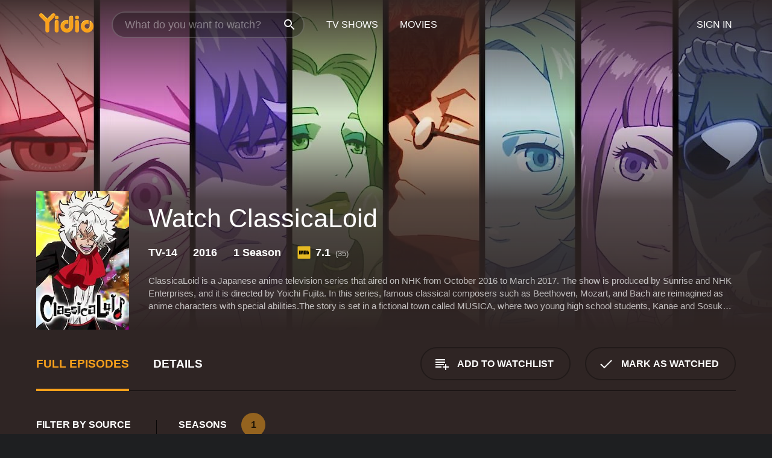

--- FILE ---
content_type: text/html; charset=UTF-8
request_url: https://www.yidio.com/show/classicaloid
body_size: 12936
content:
<!doctype html>
<html  lang="en" xmlns:og="http://opengraphprotocol.org/schema/" xmlns:fb="http://www.facebook.com/2008/fbml">
<head prefix="og: http://ogp.me/ns# fb: http://ogp.me/ns/fb# video: http://ogp.me/ns/video#">
<title>Watch ClassicaLoid Online (2016) - Stream Episodes &amp; Seasons</title>
<meta charset="utf-8" />
<meta http-equiv="X-UA-Compatible" content="IE=edge,chrome=1" />
<meta name="description" content="ClassicaLoid Full Episodes Online. Instantly find any ClassicaLoid full episode available from all 1 seasons with videos, reviews, news and more!" />
<meta name="viewport" content="width=device-width, initial-scale=1, minimum-scale=1" />

 
 


<link href="https://fonts.googleapis.com" rel="preconnect">

<link rel="icon" href="//cfm.yidio.com/favicon-16.png" sizes="16x16"/>
<link rel="icon" href="//cfm.yidio.com/favicon-32.png" sizes="32x32"/>
<link rel="icon" href="//cfm.yidio.com/favicon-96.png" sizes="96x96"/>
<link rel="icon" href="//cfm.yidio.com/favicon-128.png" sizes="128x128"/>
<link rel="icon" href="//cfm.yidio.com/favicon-192.png" sizes="192x192"/>
<link rel="icon" href="//cfm.yidio.com/favicon-228.png" sizes="228x228"/>
<link rel="shortcut icon" href="//cfm.yidio.com/favicon-196.png" sizes="196x196"/>
<link rel="apple-touch-icon" href="//cfm.yidio.com/favicon-152.png" sizes="152x152"/>
<link rel="apple-touch-icon" href="//cfm.yidio.com/favicon-180.png" sizes="180x180"/>

<link rel="alternate" href="android-app://com.yidio.androidapp/yidio/show/32321" />
<link rel="alternate" href="ios-app://664306931/yidio/show/32321" />
<link href="https://www.yidio.com/show/classicaloid" rel="canonical" />
<meta property="og:title" content="ClassicaLoid"/> 
<meta property="og:url" content="https://www.yidio.com/show/classicaloid"/> 
<meta property="og:image" content="//cfm.yidio.com/images/tv/32321/backdrop-1280x720.jpg"/> 
<meta property="fb:app_id" content="54975784392"/> 
<meta property="og:description" content="<p>ClassicaLoid is a Japanese anime television series that aired on NHK from October 2016 to March 2017. The show is produced by Sunrise and NHK Enter..."/> 
<meta property="og:site_name" content="Yidio"/> 
<meta property="og:type" content="video.tv_show" /> 



<script async src="https://www.googletagmanager.com/gtag/js?id=G-6PLMJX58PB"></script>

<script>
    /* ==================
        Global variables
       ================== */

	
	var globals={};
    
	var page = 'redesign/show';
	globals.page = 'redesign/show';
	
	var _bt = '';
    var baseUrl = 'https://www.yidio.com/';
    var cdnBaseUrl = '//cfm.yidio.com/';
    var appUrl = 'yidio://top-picks';
    var country = 'US';
    var fbAppId = '';
    var fbAppPerms = 'email,public_profile';
    var premiumUser = '';
	var user_premium_channels  = [];
	var MAIN_RANDOM_VARIABLE = "";
	var overlay_timer = 1000;
	var overlay_position = 200;
	var new_question_ads = 0;
	var new_movie_ads = 0;
	var new_links_ads = 0;
	var new_show_dir_ads = 0;
	var new_movie_dir_ads = 0;
	var random_gv = '';
	var yzd = '258569629576';
	globals.header_t_source = '';
	globals.utm_source = '';
	globals.utm_medium = '';
	globals.utm_campaign = '';
	globals.utm_term = '';
	globals.utm_content = '';
	globals.pid = '';
	globals.title = 'ClassicaLoid';
    
	
	var src_tt = '1';
	
	
			globals.contentId = "32321";
				globals.header_all_utm_params = '';
					globals.link_id = "32321";
		
					

    /* =============================
        Initialize Google Analytics
       ============================= */
	
    window.dataLayer = window.dataLayer || []; function gtag() {dataLayer.push(arguments);}
	
    gtag('js', new Date());
	gtag('config', 'G-6PLMJX58PB');
    
    /* ==================
        GA Error logging
       ================== */
    
	window.onerror = function(message, file, line, col, error) {
		var gaCategory = 'Errors';
		if (typeof page != 'undefined' && page != '') gaCategory = 'Errors (' + page + ')';
		
		var url = window.location.href;
		var gaLabel = '[URL]: ' + url;
		if (file != '' && file != url) gaLabel += ' [File]: ' + file;
		if (error != 'undefined' && error != null) label += ' [Trace]: ' + error.stack;
		gaLabel += ' [User Agent]: ' + navigator.userAgent;
		
		gtag('event', '(' + line + '): ' + message, { 'event_category': gaCategory, 'event_label': gaLabel });
		console.log('[Error]: ' + message + ' ' + gaLabel);
	}
	
	/* =======================
	    Initialize Optimizely
	   ======================= */
    
    window['optimizely'] = window['optimizely'] || [];
    
	/* ===============================
	    Handle in-source image errors
	   =============================== */
	
	const onImgError = (event) => {
		event.target.classList.add('error');
	};
	
	const onImgLoad = (event) => {
		event.target.classList.add('loaded');
	};
	
    
	
			globals.user_id = 0;
	</script>




<script defer src="//cfm.yidio.com/redesign/js/main.js?version=188" crossorigin="anonymous"></script>

	<script defer src="//cfm.yidio.com/redesign/js/detail.js?version=59" crossorigin="anonymous"></script>









	<style>

		/* ========
		    Global
		   ======== */
		
		* {
			transition: none;
		}
		
		h1, h2, h3, h4, p, blockquote, figure, ol, ul {
			margin: 0;
			padding: 0;
		}
		
		a {
			color: inherit;
			transition-duration: 0;
		}
		
		a:visited {
			color: inherit;
		}
		
		a:not(.border), button, .button {
			color: inherit;
		}
		
		
		img[data-src],
		img[onerror] {
			opacity: 0;
		}
		
		img[onerror].loaded {
			opacity: 1;
		}
		
		img {
			max-width: 100%;
			height: auto;
		}
		
		button {
			background: none;
			border: 0;
			border-color: rgba(0,0,0,0);
			font: inherit;
			padding: 0;
		}
		
		main {
			padding-top: 82px;
		}
		
		body {
			opacity: 0;
			font: 16px/1 'Open Sans', sans-serif;
			font-weight: 400;
			margin: 0;
		}
		
		header {
			position: fixed;
			z-index: 50;
			width: 100%;
			height: 82px;
			box-sizing: border-box;
			color: white;
		}
		
		header nav {
			position: absolute;
			width: 100%;
			height: 100%;
			box-sizing: border-box;
			padding: 0 47px;
		}
		
		header nav li {
			height: 100%;
			position: relative;
			float: left;
		}
		
		header nav a {
			display: block;
			text-transform: uppercase;
			text-align: center;
			line-height: 82px;
			padding: 0 18px;
		}
		
		header nav li.selected a {
			color: #f9a11b;
		}
		
		header nav .logo svg {
			margin-top: 23px;
		}
		
		header nav .search {
			width: 320px;
			padding: 19px 0;
			margin: 0 18px 0 12px;
		}
		
		header nav .search .icon {
			position: absolute;
			top: 29px;
			right: 13px;
			z-index: 20;
			width: 24px;
			height: 24px;
		}
		
		header nav .search input {
			width: 100%;
			height: 44px;
			border: 0;
			box-sizing: border-box;
			font-size: 110%;
			font-weight: 300;
			margin-bottom: 18px;
		}
		
		header nav .account {
			position: absolute;
			right: 0;
		}
		
		header nav .account li {
			float: right;
		}
		
		header nav li.sign-in {
			margin-right: 48px;
		}
		
		header nav a .border {
			display: inline;
			border: 2px solid #f9a11b;
			padding: 6px 16px;
		}
		
		@media only screen and (min-width: 1920px) {
			
			.main-wrapper {
				max-width: 1920px;
				margin: 0 auto;
			}
			
		}
		
	</style>




	
		<style>

			/* ==============
			    Detail Pages
			   ============== */
			
			body {
				color: white;
			}
			
			.masthead {
				display: flex;
				flex-direction: column;
				justify-content: flex-end;
				position: relative;
				overflow: hidden;
				margin-top: -82px;
				padding-top: 82px;
				box-sizing: border-box;
				height: 76vh;
				max-height: 56.25vw;
				min-height: 450px;
				font-size: 1.2vw;
				color: white;
			}
			
			.masthead .background {
				display: block;
				position: absolute;
				top: 0;
				left: 0;
				width: 100%;
				height: 100%;
			}
			
			.masthead .content {
				display: flex;
				align-items: center;
				z-index: 10;
				padding: 10vw 60px 0 60px;
			}
			
			.masthead .poster {
				position: relative;
				flex-shrink: 0;
				margin-right: 2.5vw;
				height: 18vw;
				width: 12vw;
			}
			
			.masthead .details {
				padding: 2vw 0;
			}
			
			.masthead .details h1 {
				font-size: 280%;
				font-weight: 400;
				margin-top: -0.3vw;
			}
			
			.masthead .details .tagline {
				font-size: 160%;
				font-weight: 300;
				font-style: italic;
				margin-top: 1vw;
			}
			
			.masthead .details .attributes {
				display: flex;
				align-items: center;
				font-size: 120%;
				font-weight: 700;
				margin-top: 1.9vw;
			}
			
			.masthead .details .attributes li {
				display: flex;
				align-items: center;
				margin-right: 2.1vw;
			}
			
			.masthead .details .attributes .icon {
				width: 1.7vw;
				height: 1.7vw;
				margin-right: 0.6vw;
			}
			
			.masthead .details .description {
				display: -webkit-box;
				-webkit-box-orient: vertical;
				line-height: 1.4em;
				max-height: 4.2em;
				color: rgba(255,255,255,0.7);
				overflow: hidden;
				margin-top: 2vw;
				text-overflow: ellipsis;
			}
			
			nav.page {
				display: flex;
				margin: 12px 60px 48px 60px;
				border-bottom: 1px solid rgba(0,0,0,0.8);
				padding: 19px 0;
			}
			
			nav.page > div {
				display: flex;
				margin: -20px;
			}
			
			nav.page label {
				display: flex;
				align-items: center;
				margin: 0 20px;
				font-weight: 600;
				text-transform: uppercase;
			}
			
			nav.page .sections label {
				font-size: 120%;
			}
			
			input[name=section] {
				display: none;
			}
			
			input[name=section]:nth-child(1):checked ~ nav.page .sections label:nth-child(1),
			input[name=section]:nth-child(2):checked ~ nav.page .sections label:nth-child(2),
			input[name=section]:nth-child(3):checked ~ nav.page .sections label:nth-child(3) {
				color: #f9a11b;
				box-shadow: inset 0 -4px #f9a11b;
			}
			
			nav.page .actions {
				margin-left: auto;
				margin-right: -12px;
			}
			
			nav.page .button.border {
				margin: 18px 12px;
			}
			
			.page-content {
				display: flex;
				margin: 48px 60px;
			}
			
			.button.border {
				display: flex;
				align-items: center;
				text-transform: uppercase;
				font-weight: 600;
				border: 2px solid rgba(0,0,0,0.3);
				padding: 0 1vw;
			}
			
			.button.border .icon {
				display: flex;
				align-items: center;
				justify-content: center;
				width: 4vw;
				height: 4vw;
			}
			
			.episodes .seasons span {
				border: 2px solid rgba(0,0,0,0.3);
			}
			
			.episodes .seasons input.unavailable + span {
				color: rgba(255,255,255,0.2);
				background: rgba(0,0,0,0.3);
				border-color: rgba(0,0,0,0);
			}
			
			.episodes .seasons input:checked + span {
				color: rgba(0,0,0,0.8);
				background: #f9a11b;
				border-color: #f9a11b;
				cursor: default;
			}
			
			/* Display ads */
			
			.tt.display ins {
				display: block;
			}
			
			@media only screen and (min-width: 1025px) {
				.page-content .column:nth-child(2) .tt.display ins {
					width: 300px;
				}
			}
			
			@media only screen and (min-width: 1440px) {
				
				.masthead {
					font-size: 1.1em;
				}
				
				.masthead .content {
					padding: 144px 60px 0 60px;
				}
				
				.masthead .poster {
					margin-right: 36px;
					height: 270px;
					width: 180px;
				}
				
				.masthead .details {
					padding: 16px 0;
				}
				
				.masthead .details h1 {
					margin-top: -8px;
				}
				
				.masthead .details .tagline {
					margin-top: 16px;
				}
				
				.masthead .details .attributes {
					margin-top: 28px;
				}
				
				.masthead .details .attributes li {
					margin-right: 32px;
				}
				
				.masthead .details .attributes .icon {
					width: 24px;
					height: 24px;
					margin-right: 8px;
				}
				
				.masthead .details .attributes .imdb .count {
					font-size: 70%;
					font-weight: 400;
				}
				
				.masthead .details .description {
					max-width: 1200px;
					margin-top: 26px;
				}
				
				.button.border {
					padding: 0 16px;
				}
				
				.button.border .icon {
					width: 48px;
					height: 48px;
				}
				
			}
			
			@media only screen and (min-width: 1920px) {
				
				.masthead {
					max-height: 960px;
				}
				
			}

		</style>
	


<link rel="preload" href="https://fonts.googleapis.com/css?family=Open+Sans:300,400,600,700" media="print" onload="this.media='all'">

<link rel="stylesheet" href="//cfm.yidio.com/redesign/css/main.css?version=89" media="print" onload="this.media='all'">

	<link rel="stylesheet" href="//cfm.yidio.com/redesign/css/detail.css?version=30" media="print" onload="this.media='all'">
	<link rel="stylesheet" href="//cfm.yidio.com/mobile/css/video-js.css?version=2" media="print" onload="this.media='all'">




 
	<script>
		// Display page content when last CSS is loaded

		var css = document.querySelectorAll('link[rel=stylesheet]');
		var count = css.length;
		var lastCSS = css[count - 1];

		lastCSS.addEventListener('load', function() {
			document.querySelector('body').classList.add('css-loaded');
		});
	</script>



</head>
<body class="show" >
		
	

			<div class="main-wrapper">
			  	<header  class="transparent" >
                <nav>
					<ul class="main">
						<li class="logo"> 
							<a href="https://www.yidio.com/" title="Yidio">
								<img srcset="//cfm.yidio.com/redesign/img/logo-topnav-1x.png 1x, //cfm.yidio.com/redesign/img/logo-topnav-2x.png 2x" width="90" height="32" alt="Yidio" />
							</a>
						</li>
						                            <li class="search">
                                <div class="icon"></div>
                                <input type="text" autocomplete="off" placeholder="What do you want to watch?"/>
                            </li>
                            <li class="tv-shows">
                                <div class="highlight"></div>
                                <a href="https://www.yidio.com/tv-shows">TV Shows</a>
                            </li>
                            <li class="movies">
                                <div class="highlight"></div>
                                <a href="https://www.yidio.com/movies">Movies</a>
                            </li>
                           
					</ul>
					<ul class="account">
                   						<li class="sign-in">
							<div class="sign-in-link">Sign In</div>
						</li>
						                     
					</ul>
				</nav>
			</header>
			            <main>

        		<!-- For pure CSS page section selecting -->
		<input type="radio" id="episodes" name="section" value="episodes" checked>
				<input type="radio" id="details" name="section" value="details">		
		<div class="masthead">
			<div class="content">
				<div class="poster show">
					
                    <img src="https://cfm.yidio.com/images/tv/32321/poster-180x270.jpg" srcset="https://cfm.yidio.com/images/tv/32321/poster-180x270.jpg 1x, https://cfm.yidio.com/images/tv/32321/poster-360x540.jpg 2x" alt="ClassicaLoid" crossOrigin="anonymous"/>
				                </div>
				<div class="details">
					<h1>Watch ClassicaLoid</h1>
					                    <ul class="attributes">
						<li>TV-14</li>						<li>2016</li>						<li>1 Season</li>						                        <li class="imdb">
							<svg class="icon" xmlns="http://www.w3.org/2000/svg" xmlns:xlink="http://www.w3.org/1999/xlink" width="24" height="24" viewBox="0 0 24 24"><path d="M0 0h24v24H0z" fill="rgba(0,0,0,0)"/><path d="M21.946.5H2.054A1.65 1.65 0 0 0 .501 2.029L.5 21.946a1.64 1.64 0 0 0 1.491 1.551.311.311 0 0 0 .043.003h19.932a.396.396 0 0 0 .042-.002 1.65 1.65 0 0 0 1.492-1.637V2.14A1.648 1.648 0 0 0 21.982.502L21.946.5z" fill="#e5b922"/><path d="M3.27 8.416h1.826v7.057H3.27zm5.7 0l-.42 3.3-.48-3.3H5.713v7.057H7.3l.006-4.66.67 4.66h1.138l.643-4.763v4.763h1.592V8.416zm5.213 7.057a5.116 5.116 0 0 0 .982-.071 1.18 1.18 0 0 0 .546-.254.924.924 0 0 0 .311-.5 5.645 5.645 0 0 0 .098-1.268v-2.475a8.333 8.333 0 0 0-.071-1.345 1.224 1.224 0 0 0-.3-.617 1.396 1.396 0 0 0-.715-.404 7.653 7.653 0 0 0-1.696-.123h-1.365v7.057zm.02-5.783a.273.273 0 0 1 .136.195 3.079 3.079 0 0 1 .033.617v2.736a2.347 2.347 0 0 1-.091.858c-.06.1-.22.163-.48.163V9.625a.839.839 0 0 1 .404.066zm2.535-1.274v7.057h1.645l.1-.448a1.528 1.528 0 0 0 .494.41 1.658 1.658 0 0 0 .649.13 1.209 1.209 0 0 0 .747-.227 1.007 1.007 0 0 0 .402-.539 4.108 4.108 0 0 0 .085-.943v-1.982a6.976 6.976 0 0 0-.033-.832.988.988 0 0 0-.163-.402.967.967 0 0 0-.409-.319 1.673 1.673 0 0 0-.631-.111 1.842 1.842 0 0 0-.656.123 1.556 1.556 0 0 0-.487.383v-2.3zm2.372 5.35a2.417 2.417 0 0 1-.052.643c-.032.1-.18.137-.292.137a.212.212 0 0 1-.214-.129 1.818 1.818 0 0 1-.058-.598v-1.87a2.042 2.042 0 0 1 .052-.598.204.204 0 0 1 .208-.117c.1 0 .26.04.298.137a1.775 1.775 0 0 1 .059.578z" fill="#010101"/></svg>
							<div class="score">7.1<span class="count">&nbsp;&nbsp;(35)</span></div>
						</li>					</ul>
                                        					<div class="description">
						<div class="container">
						<p>ClassicaLoid is a Japanese anime television series that aired on NHK from October 2016 to March 2017. The show is produced by Sunrise and NHK Enterprises, and it is directed by Yoichi Fujita. In this series, famous classical composers such as Beethoven, Mozart, and Bach are reimagined as anime characters with special abilities.</p><p>The story is set in a fictional town called MUSICA, where two young high school students, Kanae and Sosuke, live with their landlord, Otowa. One day, two strange characters, Beethoven and Mozart, suddenly appear at their doorsteps and make themselves at home. They are "ClassicaLoids," famous composers from the past who possess special powers that allow them to manipulate reality. However, they also have a tendency to break into spontaneous musical performances that transform reality into a fantastical world.</p><p>The plot revolves around various comedic and musical situations that occur in the town of MUSICA due to the presence of the ClassicaLoids. Each episode features a different classical composer character, such as Liszt, Chopin, and Tchaikovsky, who show up to cause havoc and create new musical compositions. In addition, other characters, such as a robot called Baku, a scientist named Sousuke, and a pop star named Schubert, play important roles in the story.</p><p>One of the unique aspects of the show is its use of classical music in modern-day situations. The ClassicaLoids transform everyday objects into musical instruments and use their powers to create new compositions that mix classical music with other genres. For example, Beethoven creates a piece of music by mixing classical music with heavy metal, while Mozart creates music by combining classical music with rap.</p><p>The animation style of the show is bright and colorful, with a mix of traditional and 3D animation. The character designs are inspired by the classical composers they represent, with Beethoven sporting wild hair and Liszt wearing a top hat and tails. The backgrounds and settings are also vividly rendered, with vibrant colors and attention to detail.</p><p>The show's soundtrack is a mix of classical music and original compositions created for the series. In addition, each episode features a different opening and ending theme song performed by various J-Pop artists. The music is seamlessly integrated into the story, with the ClassicaLoids using their musical powers to enhance the scenes.</p><p>Overall, ClassicaLoid is an entertaining and imaginative anime series that celebrates the power of music and the enduring legacy of classical composers. The characters are quirky and lovable, the humor is light-hearted and fun, and the music is a joy to listen to. Fans of classical music and anime alike will find much to enjoy in this unique and charming series.</p>
												</div>
					</div>
                    				</div>
			</div>
			<div class="background ">				<img src="//cfm.yidio.com/images/tv/32321/backdrop-1280x720.jpg" width="100%" alt="ClassicaLoid" crossOrigin="anonymous"/>			</div>
		</div>

		<nav class="page">
			<div class="sections">
				<label for="episodes">Full Episodes</label>
								 <label for="details">Details</label>			</div>
			<div class="actions">
				<button type="button" class="button border action watchlist" data-type="show" data-id="32321">
					<div class="icon"></div>
					<div class="label">Add to Watchlist</div>
				</button>
				<button type="button" class="button border action watched" data-type="show" data-id="32321">
					<div class="icon"></div>
					<div class="label">Mark as Watched</span>
				</button>
			</div>
		</nav>
		 
		<div class="page-content">
			<div class="column">
				<section class="episodes">
					<div class="source-filter">
						<div class="title">Filter by Source</div>
						<div class="source-list">
							<div class="no-sources">No sources available</div>
						</div>
					</div>
					<div class="results">
						<!-- Hidden ad used for cloning on episode expansion -->
						
                        
						<div class="seasons">
							<div class="title">Seasons</div>
							<div class="season-list"><label for="s1">
									<input type="radio" id="s1" name="season" value="1" class="unavailable" checked>
									<span>1</span>
								</label></div>
						</div>
						<div class="episodes"><div class="episode" id="1001610">
								<div class="summary">
									<div class="image"><img loading="lazy" src="//cfm.yidio.com/images/tv/32321/1001610/episode-image-160x90.jpg" alt="An Encore from Space" onerror="onImgError(event)" onload="onImgLoad(event)"></div>
									<div class="text">
										<div class="title"><span class="number">25</span>. <span class="name">An Encore from Space</span></div>
										<div class="attributes">April 1, 2017</div>
									</div>
								</div>
								<div class="more-info">
									<div class="description">Aliens attack the Earth. When the ClassicaLoids' attempts to communicate with musik fall flat, they place the fate of the world on Kanae and Sosuke's shoulders.</div>
								</div>
							</div><div class="episode" id="998970">
								<div class="summary">
									<div class="image"><img loading="lazy" src="//cfm.yidio.com/images/tv/32321/998970/episode-image-160x90.jpg" alt="The Octave's World, Part 2" onerror="onImgError(event)" onload="onImgLoad(event)"></div>
									<div class="text">
										<div class="title"><span class="number">24</span>. <span class="name">The Octave's World, Part 2</span></div>
										<div class="attributes">March 25, 2017</div>
									</div>
								</div>
								<div class="more-info">
									<div class="description">The entire world has become mindless versions of Bach. It's up to Kanae, Beethoven, and Motz stop the device before the world is changed permanently.</div>
								</div>
							</div><div class="episode" id="996911">
								<div class="summary">
									<div class="image"><img loading="lazy" src="//cfm.yidio.com/images/tv/32321/996911/episode-image-160x90.jpg" alt="The Octave's World, Part 1" onerror="onImgError(event)" onload="onImgLoad(event)"></div>
									<div class="text">
										<div class="title"><span class="number">23</span>. <span class="name">The Octave's World, Part 1</span></div>
										<div class="attributes">March 18, 2017</div>
									</div>
								</div>
								<div class="more-info">
									<div class="description">Bach sets his plan in motion to collect the ClassicaLoids and activate the Octave. When force fails to bring them together, Mitsuru's backup plan throws the city into chaos.</div>
								</div>
							</div><div class="episode" id="994113">
								<div class="summary">
									<div class="image"><img loading="lazy" src="//cfm.yidio.com/images/tv/32321/994113/episode-image-160x90.jpg" alt="A Man Who Can Tell the Difference" onerror="onImgError(event)" onload="onImgLoad(event)"></div>
									<div class="text">
										<div class="title"><span class="number">22</span>. <span class="name">A Man Who Can Tell the Difference</span></div>
										<div class="attributes">March 11, 2017</div>
									</div>
								</div>
								<div class="more-info">
									<div class="description">Eccentric Beethoven has discovered a new obsession: creating the perfect cup of coffee. However, the path to destiny (and his "best coffee") is filled with obstacles!</div>
								</div>
							</div><div class="episode" id="987587">
								<div class="summary">
									<div class="image"><img loading="lazy" src="//cfm.yidio.com/images/tv/32321/987587/episode-image-160x90.jpg" alt="Break Through" onerror="onImgError(event)" onload="onImgLoad(event)"></div>
									<div class="text">
										<div class="title"><span class="number">21</span>. <span class="name">Break Through</span></div>
										<div class="attributes">March 4, 2017</div>
									</div>
								</div>
								<div class="more-info">
									<div class="description">Schubert realizes that no one recognizes his existence... or his musik! In a foreign land, Schubert discovers his own beat and unleashes his frustrations on the others.</div>
								</div>
							</div><div class="episode" id="985235">
								<div class="summary">
									<div class="image"><img loading="lazy" src="//cfm.yidio.com/images/tv/32321/985235/episode-image-160x90.jpg" alt="The Name Is Mozart" onerror="onImgError(event)" onload="onImgLoad(event)"></div>
									<div class="text">
										<div class="title"><span class="number">20</span>. <span class="name">The Name Is Mozart</span></div>
										<div class="attributes">February 25, 2017</div>
									</div>
								</div>
								<div class="more-info">
									<div class="description">When Motz's pranks go to far, Kanae forbids him from pulling any more. However, his pent up energy might unleash something even more chaotic: a phenomena called Motz Panic!</div>
								</div>
							</div><div class="episode" id="983353">
								<div class="summary">
									<div class="image"><img loading="lazy" src="//cfm.yidio.com/images/tv/32321/983353/episode-image-160x90.jpg" alt="Fall in Love and You're Dead" onerror="onImgError(event)" onload="onImgLoad(event)"></div>
									<div class="text">
										<div class="title"><span class="number">19</span>. <span class="name">Fall in Love and You're Dead</span></div>
										<div class="attributes">February 18, 2017</div>
									</div>
								</div>
								<div class="more-info">
									<div class="description">Kanae and the others try to survive the curse of "Swan Lake" when Tchaiko accidentally unleashes musik which makes it easier to fall in love... and then meet a tragic end.</div>
								</div>
							</div><div class="episode" id="978354">
								<div class="summary">
									<div class="image"><img loading="lazy" src="//cfm.yidio.com/images/tv/32321/978354/episode-image-160x90.jpg" alt="MitsuruLoid and Gyona-kun" onerror="onImgError(event)" onload="onImgLoad(event)"></div>
									<div class="text">
										<div class="title"><span class="number">18</span>. <span class="name">MitsuruLoid and Gyona-kun</span></div>
										<div class="attributes">February 11, 2017</div>
									</div>
								</div>
								<div class="more-info">
									<div class="description">Bach searches for musical inspiration and ends up in a compromising position. Meanwhile, Mitsuru kidnaps Sosuke (accidentally) and uses him to unleash her new creation.</div>
								</div>
							</div><div class="episode" id="974435">
								<div class="summary">
									<div class="image"><img loading="lazy" src="//cfm.yidio.com/images/tv/32321/974435/episode-image-160x90.jpg" alt="Oranges! Oranges! Grilled Oranges?!" onerror="onImgError(event)" onload="onImgLoad(event)"></div>
									<div class="text">
										<div class="title"><span class="number">17</span>. <span class="name">Oranges! Oranges! Grilled Oranges?!</span></div>
										<div class="attributes">February 4, 2017</div>
									</div>
								</div>
								<div class="more-info">
									<div class="description">Has Hasshie cursed the ClassicaLoids? A night of horror ensues as Beet-san and Schubert find themselves turning into oranges, leaving Sosuke, Chopin, and Motz to deal with it.</div>
								</div>
							</div><div class="episode" id="972516">
								<div class="summary">
									<div class="image"><img loading="lazy" src="//cfm.yidio.com/images/tv/32321/972516/episode-image-160x90.jpg" alt="Work, Beet and Motz!" onerror="onImgError(event)" onload="onImgLoad(event)"></div>
									<div class="text">
										<div class="title"><span class="number">16</span>. <span class="name">Work, Beet and Motz!</span></div>
										<div class="attributes">January 28, 2017</div>
									</div>
								</div>
								<div class="more-info">
									<div class="description">Beet and Motz search for a perfect job with nearly disastrous results. In their absence, Chopin reveals another side of himself, and Liszt finds a new way to express love.</div>
								</div>
							</div><div class="episode" id="969546">
								<div class="summary">
									<div class="image"><img loading="lazy" src="//cfm.yidio.com/images/tv/32321/969546/episode-image-160x90.jpg" alt="The School Festival from Hell" onerror="onImgError(event)" onload="onImgLoad(event)"></div>
									<div class="text">
										<div class="title"><span class="number">15</span>. <span class="name">The School Festival from Hell</span></div>
										<div class="attributes">January 21, 2017</div>
									</div>
								</div>
								<div class="more-info">
									<div class="description">Sosuke begs the ClassicaLoids to perform with him at the school festival, and he gets a harsh reality-check when he discovers how popular they are with his classmates.</div>
								</div>
							</div><div class="episode" id="966356">
								<div class="summary">
									<div class="image"><img loading="lazy" src="//cfm.yidio.com/images/tv/32321/966356/episode-image-160x90.jpg" alt="CLAKLA Breaks up and Kanae Debuts" onerror="onImgError(event)" onload="onImgLoad(event)"></div>
									<div class="text">
										<div class="title"><span class="number">14</span>. <span class="name">CLAKLA Breaks up and Kanae Debuts</span></div>
										<div class="attributes">January 14, 2017</div>
									</div>
								</div>
								<div class="more-info">
									<div class="description">A raging mad Tchaiko shows up at the mansion claiming to be done with Bada, and Kanae gets pulled as her replacement. Has Kanae found her true calling as an idol?</div>
								</div>
							</div><div class="episode" id="963891">
								<div class="summary">
									<div class="image"><img loading="lazy" src="//cfm.yidio.com/images/tv/32321/963891/episode-image-160x90.jpg" alt="The Trout" onerror="onImgError(event)" onload="onImgLoad(event)"></div>
									<div class="text">
										<div class="title"><span class="number">13</span>. <span class="name">The Trout</span></div>
										<div class="attributes">January 7, 2017</div>
									</div>
								</div>
								<div class="more-info">
									<div class="description">While singing in the bathtub, Schubert finds that he's accidentally turned himself... into a fish?! It's a good thing the residents of the mansion love fish... for lunch.</div>
								</div>
							</div><div class="episode" id="959148">
								<div class="summary">
									<div class="image"><img loading="lazy" src="//cfm.yidio.com/images/tv/32321/959148/episode-image-160x90.jpg" alt="J.S. Bach" onerror="onImgError(event)" onload="onImgLoad(event)"></div>
									<div class="text">
										<div class="title"><span class="number">12</span>. <span class="name">J.S. Bach</span></div>
										<div class="attributes">December 24, 2016</div>
									</div>
								</div>
								<div class="more-info">
									<div class="description">Motz and Beet are invited to Arkhe Corporation's New Artist Auditions. Is Motz destined for pop stardom? Will Beet change his tune? Just what will master Bach think of it all?</div>
								</div>
							</div><div class="episode" id="957506">
								<div class="summary">
									<div class="image"><img loading="lazy" src="//cfm.yidio.com/images/tv/32321/957506/episode-image-160x90.jpg" alt="At Least Help With Housework" onerror="onImgError(event)" onload="onImgLoad(event)"></div>
									<div class="text">
										<div class="title"><span class="number">11</span>. <span class="name">At Least Help With Housework</span></div>
										<div class="attributes">December 17, 2016</div>
									</div>
								</div>
								<div class="more-info">
									<div class="description">As Kanae makes plans to visit her ailing uncle, she must prepare her €œtenants€ to take care of the house while she€™s gone.</div>
								</div>
							</div><div class="episode" id="906133">
								<div class="summary">
									<div class="image"><img loading="lazy" src="//cfm.yidio.com/images/tv/32321/906133/episode-image-160x90.jpg" alt="Episode 10" onerror="onImgError(event)" onload="onImgLoad(event)"></div>
									<div class="text">
										<div class="title"><span class="number">10</span>. <span class="name">Episode 10</span></div>
										<div class="attributes">December 10, 2016</div>
									</div>
								</div>
								<div class="more-info">
									<div class="description">Chopin becomes enamored with a cyber-idol program, and his musik brings it to life. The others in the Otowa House get the wrong idea about whatâ€™s going on with him.</div>
								</div>
							</div><div class="episode" id="906132">
								<div class="summary">
									<div class="image"><img loading="lazy" src="//cfm.yidio.com/images/tv/32321/906132/episode-image-160x90.jpg" alt="Episode 9" onerror="onImgError(event)" onload="onImgLoad(event)"></div>
									<div class="text">
										<div class="title"><span class="number">9</span>. <span class="name">Episode 9</span></div>
										<div class="attributes">December 3, 2016</div>
									</div>
								</div>
								<div class="more-info">
									<div class="description">Beethoven becomes enthralled with guitars, but can't seem to find the right one. Haunted by a vision of his past, he struggles to find the thing he's missing.</div>
								</div>
							</div><div class="episode" id="906131">
								<div class="summary">
									<div class="image"><img loading="lazy" src="//cfm.yidio.com/images/tv/32321/906131/episode-image-160x90.jpg" alt="Episode 8" onerror="onImgError(event)" onload="onImgLoad(event)"></div>
									<div class="text">
										<div class="title"><span class="number">8</span>. <span class="name">Episode 8</span></div>
										<div class="attributes">November 26, 2016</div>
									</div>
								</div>
								<div class="more-info">
									<div class="description">Liszt takes Kanae out for a "Girls' Day", starting with a CLAKLA performance. However, when the two idols join them, the "Girls' Day" becomes something a bit different.</div>
								</div>
							</div><div class="episode" id="906130">
								<div class="summary">
									<div class="image"><img loading="lazy" src="//cfm.yidio.com/images/tv/32321/906130/episode-image-160x90.jpg" alt="Episode 7" onerror="onImgError(event)" onload="onImgLoad(event)"></div>
									<div class="text">
										<div class="title"><span class="number">7</span>. <span class="name">Episode 7</span></div>
										<div class="attributes">November 19, 2016</div>
									</div>
								</div>
								<div class="more-info">
									<div class="description">The small town is besieged by a wild urban legend! Strangely, Motz is nowhere to be seen. What could be keeping the prolific pink composer away from the mansion?</div>
								</div>
							</div><div class="episode" id="906129">
								<div class="summary">
									<div class="image"><img loading="lazy" src="//cfm.yidio.com/images/tv/32321/906129/episode-image-160x90.jpg" alt="Episode 6" onerror="onImgError(event)" onload="onImgLoad(event)"></div>
									<div class="text">
										<div class="title"><span class="number">6</span>. <span class="name">Episode 6</span></div>
										<div class="attributes">November 12, 2016</div>
									</div>
								</div>
								<div class="more-info">
									<div class="description">The origins of the classicaloids are revealed, and just when Kanae's at the end of her rope, the mansion is once more in danger of being demolished!</div>
								</div>
							</div><div class="episode" id="906128">
								<div class="summary">
									<div class="image"><img loading="lazy" src="//cfm.yidio.com/images/tv/32321/906128/episode-image-160x90.jpg" alt="Episode 5" onerror="onImgError(event)" onload="onImgLoad(event)"></div>
									<div class="text">
										<div class="title"><span class="number">5</span>. <span class="name">Episode 5</span></div>
										<div class="attributes">November 5, 2016</div>
									</div>
								</div>
								<div class="more-info">
									<div class="description">Beethoven is so close to learning the secret of a nostalgic gyoza, but it comes to a halt as a mysterious â€œKingâ€ tries to take the classicaloids away from the Otowa mansion!</div>
								</div>
							</div><div class="episode" id="906127">
								<div class="summary">
									<div class="image"><img loading="lazy" src="//cfm.yidio.com/images/tv/32321/906127/episode-image-160x90.jpg" alt="Episode 4" onerror="onImgError(event)" onload="onImgLoad(event)"></div>
									<div class="text">
										<div class="title"><span class="number">4</span>. <span class="name">Episode 4</span></div>
										<div class="attributes">October 29, 2016</div>
									</div>
								</div>
								<div class="more-info">
									<div class="description">A bespectacled man wanders Japan, leaving a strange phenomenon in his wake. Stranger yet, he seems particularly interested in finding who he calls Beethoven-senpai!</div>
								</div>
							</div><div class="episode" id="906126">
								<div class="summary">
									<div class="image"><img loading="lazy" src="//cfm.yidio.com/images/tv/32321/906126/episode-image-160x90.jpg" alt="Episode 3" onerror="onImgError(event)" onload="onImgLoad(event)"></div>
									<div class="text">
										<div class="title"><span class="number">3</span>. <span class="name">Episode 3</span></div>
										<div class="attributes">October 22, 2016</div>
									</div>
								</div>
								<div class="more-info">
									<div class="description">While Kanae tries to prepare the mansion for prospective tenants, she discovers two unique individuals in the house - and it seems oneâ€™s been living there for a while!</div>
								</div>
							</div><div class="episode" id="906125">
								<div class="summary">
									<div class="image"><img loading="lazy" src="//cfm.yidio.com/images/tv/32321/906125/episode-image-160x90.jpg" alt="Make Musique!" onerror="onImgError(event)" onload="onImgLoad(event)"></div>
									<div class="text">
										<div class="title"><span class="number">2</span>. <span class="name">Make Musique!</span></div>
										<div class="attributes">October 15, 2016</div>
									</div>
								</div>
								<div class="more-info">
									<div class="description">Sosuke"™s plans for Kanae"™s birthday involve Musik, and there"™s a problem: neither of the classicaloids know how it happens. The stage is set for an a-Motz-ing reveal!</div>
								</div>
							</div><div class="episode" id="906124">
								<div class="summary">
									<div class="image"><img loading="lazy" src="//cfm.yidio.com/images/tv/32321/906124/episode-image-160x90.jpg" alt="Beethes and Motes and Otowakan" onerror="onImgError(event)" onload="onImgLoad(event)"></div>
									<div class="text">
										<div class="title"><span class="number">1</span>. <span class="name">Beethes and Motes and Otowakan</span></div>
										<div class="attributes">October 8, 2016</div>
									</div>
								</div>
								<div class="more-info">
									<div class="description">Kanae is stuck with two strange squatters in her home, Motz and Beet-san. When a demolition crew arrives to tear down her house, Beet-san unleashes his musical rage.</div>
								</div>
							</div></div>
					</div>
				</section>
								                <section class="details">
					                     <div class="description">
						<div class="name">Description</div>
						<div class="value"></div>
					</div>
										                    					<ul class="links">
						                        <li>
							<div class="name">Genres</div>
							<div class="value">
								<a href="https://www.yidio.com/category/anime" title="Anime">Anime</a><a href="https://www.yidio.com/category/comedy" title="Comedy">Comedy</a><a href="https://www.yidio.com/category/music" title="Music">Music</a>
							</div>
						</li>
                                                						<li>
							<div class="name">Cast</div>
							<div class="value">
								<div>Tomokazu Sugita</div><div>Yûki Kaji</div><div>Ryô Sugisaki</div>
							</div>
						</li>
                                                						<li>
							<div class="name">Channel</div>
							<div class="value">
								<a href="https://www.yidio.com/channel/nhk" title="NHK">NHK</a>
							</div>
						</li>
                        					</ul>
					                    					<ul class="attributes">
						                        <li>
							<div class="name">Premiere Date</div>
							<div class="value">October 8, 2016</div>
						</li>
                                                						<li>
							<div class="name">IMDB Rating</div>
							<div class="value">7.1<span class="count">&nbsp;&nbsp;(35)</span></div>
						</li>
                        					</ul>
                    				</section>
                			</div>
					</div>
				<div class="browse-sections recommendations">
			<section>
						<div class="title">If You Like ClassicaLoid, Then Try...</div>
						<div class="slideshow poster-slideshow">
						<a class="show" href="https://www.yidio.com/show/spy-x-family" title="SPY X FAMILY">
					<div class="poster"><img class="poster" loading="lazy" src="//cfm.yidio.com/images/tv/72198/poster-193x290.jpg" width="100%" alt=""></div>
					<div class="content"><div class="title">SPY X FAMILY</div></div>
					</a><a class="show" href="https://www.yidio.com/show/toradora" title="Toradora!">
					<div class="poster"><img class="poster" loading="lazy" src="//cfm.yidio.com/images/tv/1722/poster-193x290.jpg" width="100%" alt=""></div>
					<div class="content"><div class="title">Toradora!</div></div>
					</a><a class="show" href="https://www.yidio.com/show/monster-musume-everyday-life-with-monster-girls" title="Monster Musume: Everyday Life with Monster Girls">
					<div class="poster"><img class="poster" loading="lazy" src="//cfm.yidio.com/images/tv/29066/poster-193x290.jpg" width="100%" alt=""></div>
					<div class="content"><div class="title">Monster Musume: Everyday Life With Monster Girls</div></div>
					</a><a class="show" href="https://www.yidio.com/show/ouran-high-school-host-club" title="Ouran High School Host Club">
					<div class="poster"><img class="poster" loading="lazy" src="//cfm.yidio.com/images/tv/1425/poster-193x290.jpg" width="100%" alt=""></div>
					<div class="content"><div class="title">Ouran High School Host Club</div></div>
					</a><a class="show" href="https://www.yidio.com/show/the-eminence-in-shadow" title="The Eminence in Shadow">
					<div class="poster"><img class="poster" loading="lazy" src="//cfm.yidio.com/images/tv/72868/poster-193x290.jpg" width="100%" alt=""></div>
					<div class="content"><div class="title">The Eminence In Shadow</div></div>
					</a><a class="show" href="https://www.yidio.com/show/classroom-of-the-elite" title="Classroom of the Elite">
					<div class="poster"><img class="poster" loading="lazy" src="//cfm.yidio.com/images/tv/39864/poster-193x290.jpg" width="100%" alt=""></div>
					<div class="content"><div class="title">Classroom Of The Elite</div></div>
					</a><a class="show" href="https://www.yidio.com/show/maken-ki" title="Maken-ki">
					<div class="poster"><img class="poster" loading="lazy" src="//cfm.yidio.com/images/tv/17360/poster-193x290.jpg" width="100%" alt=""></div>
					<div class="content"><div class="title">Maken-ki</div></div>
					</a><a class="show" href="https://www.yidio.com/show/shaun-the-sheep" title="Shaun the Sheep">
					<div class="poster"><img class="poster" loading="lazy" src="//cfm.yidio.com/images/tv/1696/poster-193x290.jpg" width="100%" alt=""></div>
					<div class="content"><div class="title">Shaun The Sheep</div></div>
					</a><a class="show" href="https://www.yidio.com/show/haikyu" title="Haikyu!!">
					<div class="poster"><img class="poster" loading="lazy" src="//cfm.yidio.com/images/tv/25577/poster-193x290.jpg" width="100%" alt=""></div>
					<div class="content"><div class="title">Haikyu!!</div></div>
					</a><a class="show" href="https://www.yidio.com/show/cells-at-work" title="Cells at Work!">
					<div class="poster"><img class="poster" loading="lazy" src="//cfm.yidio.com/images/tv/59155/poster-193x290.jpg" width="100%" alt=""></div>
					<div class="content"><div class="title">Cells At Work!</div></div>
					</a><a class="show" href="https://www.yidio.com/show/kiss-him-not-me" title="Kiss Him, Not Me">
					<div class="poster"><img class="poster" loading="lazy" src="//cfm.yidio.com/images/tv/65146/poster-193x290.jpg" width="100%" alt=""></div>
					<div class="content"><div class="title">Kiss Him, Not Me</div></div>
					</a>
						</div>
						</section><section>
						<div class="title">Top TV Shows</div>
						<div class="slideshow poster-slideshow">
						<a class="show" href="https://www.yidio.com/show/yo-gabba-gabba" title="Yo Gabba Gabba">
					<div class="poster"><img class="poster" loading="lazy" src="//cfm.yidio.com/images/tv/5431/poster-193x290.jpg" width="100%" alt=""></div>
					<div class="content"><div class="title">Yo Gabba Gabba</div></div>
					</a><a class="show" href="https://www.yidio.com/show/heated-rivalry" title="Heated Rivalry">
					<div class="poster"><img class="poster" loading="lazy" src="//cfm.yidio.com/images/tv/120883/poster-193x290.jpg" width="100%" alt=""></div>
					<div class="content"><div class="title">Heated Rivalry</div></div>
					</a><a class="show" href="https://www.yidio.com/show/fraggle-rock" title="Fraggle Rock">
					<div class="poster"><img class="poster" loading="lazy" src="//cfm.yidio.com/images/tv/4389/poster-193x290.jpg" width="100%" alt=""></div>
					<div class="content"><div class="title">Fraggle Rock</div></div>
					</a><a class="show" href="https://www.yidio.com/show/wonder-pets" title="Wonder Pets">
					<div class="poster"><img class="poster" loading="lazy" src="//cfm.yidio.com/images/tv/2149/poster-193x290.jpg" width="100%" alt=""></div>
					<div class="content"><div class="title">Wonder Pets</div></div>
					</a><a class="show" href="https://www.yidio.com/show/euphoria" title="Euphoria">
					<div class="poster"><img class="poster" loading="lazy" src="//cfm.yidio.com/images/tv/56048/poster-193x290.jpg" width="100%" alt=""></div>
					<div class="content"><div class="title">Euphoria</div></div>
					</a><a class="show" href="https://www.yidio.com/show/it-welcome-to-derry" title="IT: Welcome to Derry">
					<div class="poster"><img class="poster" loading="lazy" src="//cfm.yidio.com/images/tv/120549/poster-193x290.jpg" width="100%" alt=""></div>
					<div class="content"><div class="title">IT: Welcome To Derry</div></div>
					</a><a class="show" href="https://www.yidio.com/show/carpool-karaoke" title="Carpool Karaoke">
					<div class="poster"><img class="poster" loading="lazy" src="//cfm.yidio.com/images/tv/40389/poster-193x290.jpg" width="100%" alt=""></div>
					<div class="content"><div class="title">Carpool Karaoke</div></div>
					</a><a class="show" href="https://www.yidio.com/show/landman" title="Landman">
					<div class="poster"><img class="poster" loading="lazy" src="//cfm.yidio.com/images/tv/74572/poster-193x290.jpg" width="100%" alt=""></div>
					<div class="content"><div class="title">Landman</div></div>
					</a><a class="show" href="https://www.yidio.com/show/the-rookie" title="The Rookie">
					<div class="poster"><img class="poster" loading="lazy" src="//cfm.yidio.com/images/tv/49461/poster-193x290.jpg" width="100%" alt=""></div>
					<div class="content"><div class="title">The Rookie</div></div>
					</a><a class="show" href="https://www.yidio.com/show/jeopardy" title="Jeopardy!">
					<div class="poster"><img class="poster" loading="lazy" src="//cfm.yidio.com/images/tv/6263/poster-193x290.jpg" width="100%" alt=""></div>
					<div class="content"><div class="title">Jeopardy!</div></div>
					</a><a class="show" href="https://www.yidio.com/show/american-monster" title="American Monster">
					<div class="poster"><img class="poster" loading="lazy" src="//cfm.yidio.com/images/tv/39810/poster-193x290.jpg" width="100%" alt=""></div>
					<div class="content"><div class="title">American Monster</div></div>
					</a>
						</div>
						</section><section>
						<div class="title">Also on NHK</div>
						<div class="slideshow poster-slideshow">
						<a class="show" href="https://www.yidio.com/show/tempest" title="Tempest">
					<div class="poster"><img class="poster" loading="lazy" src="//cfm.yidio.com/images/tv/120109/poster-193x290.jpg" width="100%" alt=""></div>
					<div class="content"><div class="title">Tempest</div></div>
					</a><a class="show" href="https://www.yidio.com/show/kyo-kara-maoh" title="Kyo Kara Maoh!">
					<div class="poster"><img class="poster" loading="lazy" src="//cfm.yidio.com/images/tv/1314/poster-193x290.jpg" width="100%" alt=""></div>
					<div class="content"><div class="title">Kyo Kara Maoh!</div></div>
					</a><a class="show" href="https://www.yidio.com/show/thus-spoke-kishibe-rohan" title="Thus Spoke Kishibe Rohan">
					<div class="poster"><img class="poster" loading="lazy" src="//cfm.yidio.com/images/tv/64718/poster-193x290.jpg" width="100%" alt=""></div>
					<div class="content"><div class="title">Thus Spoke Kishibe Rohan</div></div>
					</a><a class="show" href="https://www.yidio.com/show/cardcaptor-sakura-clear-card" title="Cardcaptor Sakura: Clear Card">
					<div class="poster"><img class="poster" loading="lazy" src="//cfm.yidio.com/images/tv/42981/poster-193x290.jpg" width="100%" alt=""></div>
					<div class="content"><div class="title">Cardcaptor Sakura: Clear Card</div></div>
					</a><a class="show" href="https://www.yidio.com/show/welcome-to-demon-school-iruma-kun" title="Welcome to Demon School! Iruma-kun">
					<div class="poster"><img class="poster" loading="lazy" src="//cfm.yidio.com/images/tv/72543/poster-193x290.jpg" width="100%" alt=""></div>
					<div class="content"><div class="title">Welcome To Demon School! Iruma-kun</div></div>
					</a><a class="show" href="https://www.yidio.com/show/march-comes-in-like-a-lion" title="March Comes in Like a Lion">
					<div class="poster"><img class="poster" loading="lazy" src="//cfm.yidio.com/images/tv/55370/poster-193x290.jpg" width="100%" alt=""></div>
					<div class="content"><div class="title">March Comes In Like A Lion</div></div>
					</a><a class="show" href="https://www.yidio.com/show/princess-tutu" title="Princess Tutu">
					<div class="poster"><img class="poster" loading="lazy" src="//cfm.yidio.com/images/tv/1440/poster-193x290.jpg" width="100%" alt=""></div>
					<div class="content"><div class="title">Princess Tutu</div></div>
					</a><a class="show" href="https://www.yidio.com/show/gakuen-alice" title="Gakuen Alice">
					<div class="poster"><img class="poster" loading="lazy" src="//cfm.yidio.com/images/tv/1155/poster-193x290.jpg" width="100%" alt=""></div>
					<div class="content"><div class="title">Gakuen Alice</div></div>
					</a><a class="show" href="https://www.yidio.com/show/maradona-confidential" title="Maradona Confidential">
					<div class="poster"><img class="poster" loading="lazy" src="//cfm.yidio.com/images/tv/72383/poster-193x290.jpg" width="100%" alt=""></div>
					<div class="content"><div class="title">Maradona Confidential</div></div>
					</a><a class="show" href="https://www.yidio.com/show/the-mysterious-cities-of-gold" title="The Mysterious Cities Of Gold">
					<div class="poster"><img class="poster" loading="lazy" src="//cfm.yidio.com/images/tv/1390/poster-193x290.jpg" width="100%" alt=""></div>
					<div class="content"><div class="title">The Mysterious Cities Of Gold</div></div>
					</a><a class="show" href="https://www.yidio.com/show/hideaki-anno-the-final-challenge-of-evangelion" title="Hideaki Anno: The Final Challenge of Evangelion">
					<div class="poster"><img class="poster" loading="lazy" src="//cfm.yidio.com/images/tv/66836/poster-193x290.jpg" width="100%" alt=""></div>
					<div class="content"><div class="title">Hideaki Anno: The Final Challenge Of Evangelion</div></div>
					</a>
						</div>
						</section>
		</div>
       </main>
        <footer>
      <div class="links">
        <nav class="main">
          <ul class="first-line">
            <li><a href="https://www.yidio.com/">Home</a></li>
            <li><a href="https://www.yidio.com/tv-shows">Top Shows</a></li>
            <li><a href="https://www.yidio.com/movies">Top Movies</a></li>
            <li><a href="https://help.yidio.com/support/home" rel="noopener noreferrer">Help</a></li>
            <li><a href="https://www.yidio.com/app/">Download App</a></li>
            <li><a href="https://www.yidio.com/aboutus">About</a></li>	
            <li><a href="https://www.yidio.com/jobs">Careers</a></li>
          </ul>
          <ul class="second-line">
            <li><span>&copy; 2026 Yidio LLC</span></li>
            <li><a href="https://www.yidio.com/privacy">Privacy Policy</a></li>
            <li><a href="https://www.yidio.com/tos">Terms of Use</a></li>
            <li><a href="https://www.yidio.com/tos#copyright">DMCA</a></li>
          </ul>
        </nav>
        <nav class="social">
          <ul>
            <li><a class="facebook" title="Facebook" href="https://www.facebook.com/Yidio" target="_blank" rel="noopener noreferrer"></a></li>
            <li><a class="twitter" title="Twitter" href="https://twitter.com/yidio" target="_blank" rel="noopener noreferrer"></a></li>
          </ul>
        </nav>
      </div>
    </footer>
        
    </div>
    
        
    <script type="application/ld+json">
{
  "@context": "http://schema.org",
  "@type": "TVSeries",
  "name": "ClassicaLoid",
  "url": "https://www.yidio.com/show/classicaloid",
  "description": "ClassicaLoid is a Japanese anime television series that aired on NHK from October 2016 to March 2017. The show is produced by Sunrise and NHK Enterprises, and it is directed by Yoichi Fujita. In this series, famous classical composers such as Beethoven, Mozart, and Bach are reimagined as anime characters with special abilities.The story is set in a fictional town called MUSICA, where two young high school students, Kanae and Sosuke, live with their landlord, Otowa. One day, two strange characters, Beethoven and Mozart, suddenly appear at their doorsteps and make themselves at home. They are \"ClassicaLoids,\" famous composers from the past who possess special powers that allow them to manipulate reality. However, they also have a tendency to break into spontaneous musical performances that transform reality into a fantastical world.The plot revolves around various comedic and musical situations that occur in the town of MUSICA due to the presence of the ClassicaLoids. Each episode features a different classical composer character, such as Liszt, Chopin, and Tchaikovsky, who show up to cause havoc and create new musical compositions. In addition, other characters, such as a robot called Baku, a scientist named Sousuke, and a pop star named Schubert, play important roles in the story.One of the unique aspects of the show is its use of classical music in modern-day situations. The ClassicaLoids transform everyday objects into musical instruments and use their powers to create new compositions that mix classical music with other genres. For example, Beethoven creates a piece of music by mixing classical music with heavy metal, while Mozart creates music by combining classical music with rap.The animation style of the show is bright and colorful, with a mix of traditional and 3D animation. The character designs are inspired by the classical composers they represent, with Beethoven sporting wild hair and Liszt wearing a top hat and tails. The backgrounds and settings are also vividly rendered, with vibrant colors and attention to detail.The show's soundtrack is a mix of classical music and original compositions created for the series. In addition, each episode features a different opening and ending theme song performed by various J-Pop artists. The music is seamlessly integrated into the story, with the ClassicaLoids using their musical powers to enhance the scenes.Overall, ClassicaLoid is an entertaining and imaginative anime series that celebrates the power of music and the enduring legacy of classical composers. The characters are quirky and lovable, the humor is light-hearted and fun, and the music is a joy to listen to. Fans of classical music and anime alike will find much to enjoy in this unique and charming series.",
  "dateCreated": "2016-10-08"
  ,"contentRating": "TV-14" 
  ,"aggregateRating":[{
  	"@type":"AggregateRating",
		"ratingCount": "35",
		"ratingValue":	"7.1",
		"bestRating": "10",
		"worstRating": "0"	
  }]
   ,"actor": [{"@type":"Person","name": "Tomokazu SugitaYûki KajiRyô Sugisaki"}]
  ,"genre":["Anime","Comedy","Music"]
  ,"productionCompany": [{"@type":"Organization","name": "NHK"}]
  ,"image": "https://cfm.yidio.com/images/tv/32321/poster-193x290.jpg"
  ,"numberOfEpisodes": "25","containsSeason": [{"@type":"TVSeason","seasonNumber": "1","numberOfEpisodes": "25","episode":[{"@type":"TVEpisode","episodeNumber": "25","name": "An Encore from Space","datePublished": "2017-04-01"},{"@type":"TVEpisode","episodeNumber": "24","name": "The Octave's World, Part 2","datePublished": "2017-03-25"},{"@type":"TVEpisode","episodeNumber": "23","name": "The Octave's World, Part 1","datePublished": "2017-03-18"},{"@type":"TVEpisode","episodeNumber": "22","name": "A Man Who Can Tell the Difference","datePublished": "2017-03-11"},{"@type":"TVEpisode","episodeNumber": "21","name": "Break Through","datePublished": "2017-03-04"},{"@type":"TVEpisode","episodeNumber": "20","name": "The Name Is Mozart","datePublished": "2017-02-25"},{"@type":"TVEpisode","episodeNumber": "19","name": "Fall in Love and You're Dead","datePublished": "2017-02-18"},{"@type":"TVEpisode","episodeNumber": "18","name": "MitsuruLoid and Gyona-kun","datePublished": "2017-02-11"},{"@type":"TVEpisode","episodeNumber": "17","name": "Oranges! Oranges! Grilled Oranges?!","datePublished": "2017-02-04"},{"@type":"TVEpisode","episodeNumber": "16","name": "Work, Beet and Motz!","datePublished": "2017-01-28"},{"@type":"TVEpisode","episodeNumber": "15","name": "The School Festival from Hell","datePublished": "2017-01-21"},{"@type":"TVEpisode","episodeNumber": "14","name": "CLAKLA Breaks up and Kanae Debuts","datePublished": "2017-01-14"},{"@type":"TVEpisode","episodeNumber": "13","name": "The Trout","datePublished": "2017-01-07"},{"@type":"TVEpisode","episodeNumber": "12","name": "J.S. Bach","datePublished": "2016-12-24"},{"@type":"TVEpisode","episodeNumber": "11","name": "At Least Help With Housework","datePublished": "2016-12-17"},{"@type":"TVEpisode","episodeNumber": "10","name": "Episode 10","datePublished": "2016-12-10"},{"@type":"TVEpisode","episodeNumber": "9","name": "Episode 9","datePublished": "2016-12-03"},{"@type":"TVEpisode","episodeNumber": "8","name": "Episode 8","datePublished": "2016-11-26"},{"@type":"TVEpisode","episodeNumber": "7","name": "Episode 7","datePublished": "2016-11-19"},{"@type":"TVEpisode","episodeNumber": "6","name": "Episode 6","datePublished": "2016-11-12"},{"@type":"TVEpisode","episodeNumber": "5","name": "Episode 5","datePublished": "2016-11-05"},{"@type":"TVEpisode","episodeNumber": "4","name": "Episode 4","datePublished": "2016-10-29"},{"@type":"TVEpisode","episodeNumber": "3","name": "Episode 3","datePublished": "2016-10-22"},{"@type":"TVEpisode","episodeNumber": "2","name": "Make Musique!","datePublished": "2016-10-15"},{"@type":"TVEpisode","episodeNumber": "1","name": "Beethes and Motes and Otowakan","datePublished": "2016-10-08"}]}]
}
</script>
    <script type="application/ld+json">
{
"@context": "https://schema.org",
"@type": "BreadcrumbList",
"itemListElement": [{
"@type": "ListItem",
"position": 1,
"item": {
"@id": "https://www.yidio.com/",
"name": "Home"
}
},{
"@type": "ListItem",
"position": 2,
"item": {
"@id": "https://www.yidio.com/tv-shows/",
"name": "TV Shows"
}
},{
"@type": "ListItem",
"position": 3,
"item": {
"name": "ClassicaLoid"
}
}]
}
</script>
     
    <!-- Facebook Pixel Code -->
    <script>
    !function(f,b,e,v,n,t,s){if(f.fbq)return;n=f.fbq=function(){n.callMethod?
    n.callMethod.apply(n,arguments):n.queue.push(arguments)};if(!f._fbq)f._fbq=n;
    n.push=n;n.loaded=!0;n.version='2.0';n.queue=[];t=b.createElement(e);t.async=!0;
    t.src=v;s=b.getElementsByTagName(e)[0];s.parentNode.insertBefore(t,s)}(window,
    document,'script','https://connect.facebook.net/en_US/fbevents.js');
    fbq('init', '772716306073427'); // Insert your pixel ID here.
    fbq('track', 'PageView');
    </script>
    <noscript><img height="1" width="1" style="display:none"
    src="https://www.facebook.com/tr?id=772716306073427&ev=PageView&noscript=1"
    /></noscript>
    <!-- DO NOT MODIFY -->
    <!-- End Facebook Pixel Code -->
    
          
        <!-- Reddit Pixel -->
        <script>
        !function(w,d){if(!w.rdt){var p=w.rdt=function(){p.sendEvent?p.sendEvent.apply(p,arguments):p.callQueue.push(arguments)};p.callQueue=[];var t=d.createElement("script");t.src="https://www.redditstatic.com/ads/pixel.js",t.async=!0;var s=d.getElementsByTagName("script")[0];s.parentNode.insertBefore(t,s)}}(window,document);rdt('init','t2_g3y337j');rdt('track', 'PageVisit');
        </script>
        <!-- DO NOT MODIFY UNLESS TO REPLACE A USER IDENTIFIER -->
        <!-- End Reddit Pixel -->
      
        </body>
</html>
